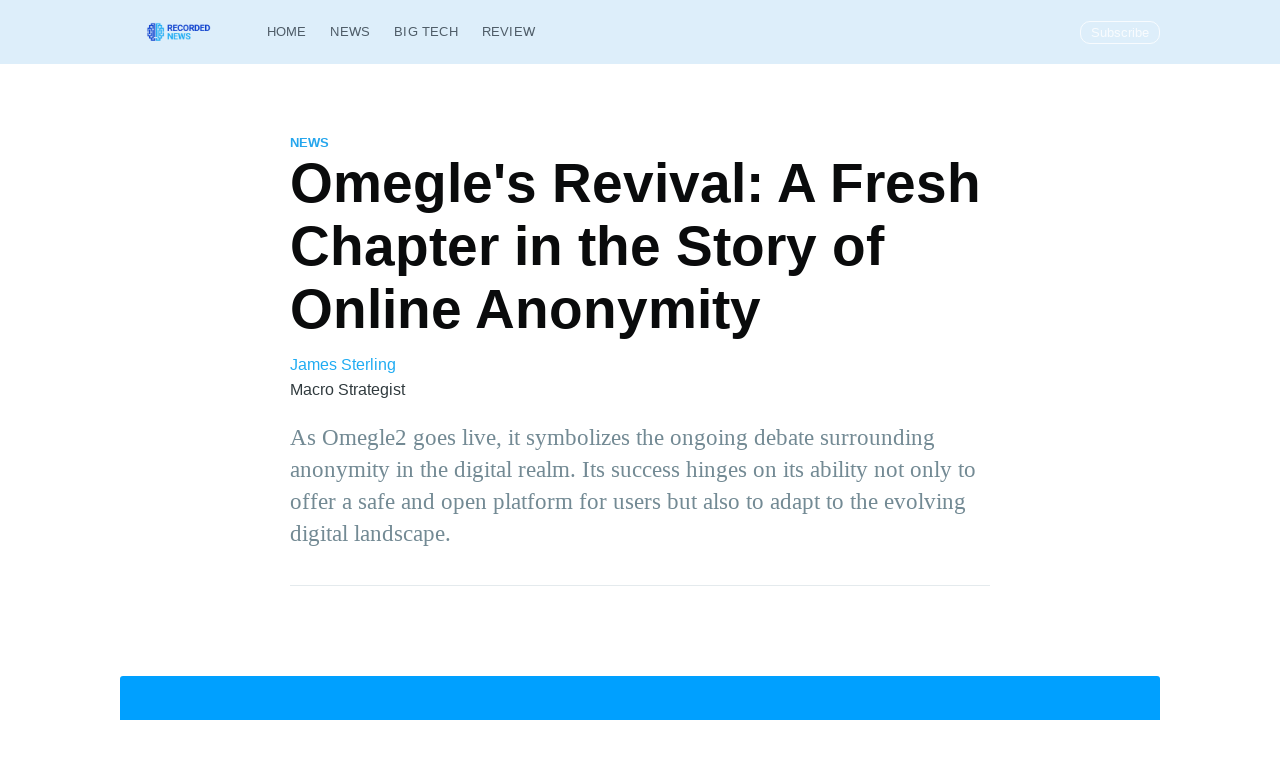

--- FILE ---
content_type: text/html; charset=utf-8
request_url: https://recorded.news/news/omegles-revival-a-fresh-chapter-in-the-story-of-online-anonymity/
body_size: 7708
content:
<!DOCTYPE html>
<html lang="en">
<head>
    <!-- Google Tag Manager -->
<script>(function(w,d,s,l,i){w[l]=w[l]||[];w[l].push({'gtm.start':
            new Date().getTime(),event:'gtm.js'});var f=d.getElementsByTagName(s)[0],
        j=d.createElement(s),dl=l!='dataLayer'?'&l='+l:'';j.async=true;j.src=
        'https://www.googletagmanager.com/gtm.js?id='+i+dl;f.parentNode.insertBefore(j,f);
})(window,document,'script','dataLayer','GTM-PT889RP');</script>
<!-- End Google Tag Manager -->    <meta charset="utf-8" />
    <meta http-equiv="X-UA-Compatible" content="IE=edge" />

    <title>Omegle&#x27;s Revival: A Fresh Chapter in the Story of Online Anonymity</title>
    <meta name="HandheldFriendly" content="True"/>
    <meta name="viewport" content="width=device-width, initial-scale=1.0" />

    <link rel="stylesheet" type="text/css" href="/assets/built/screen.css?v=32beaae9a8" />

    <meta name="description" content="Omegle, once a prominent platform for anonymous interactions, is undergoing a resurgence.">
    <link rel="icon" href="https://recorded.news/content/images/size/w256h256/2021/01/Favicon-1.png" type="image/png">
    <link rel="canonical" href="https://recorded.news/news/omegles-revival-a-fresh-chapter-in-the-story-of-online-anonymity/">
    <meta name="referrer" content="no-referrer-when-downgrade">
    <link rel="amphtml" href="https://recorded.news/news/omegles-revival-a-fresh-chapter-in-the-story-of-online-anonymity/amp/">
    
    <meta property="og:site_name" content="Recorded News — Tech News">
    <meta property="og:type" content="article">
    <meta property="og:title" content="Omegle&#x27;s Revival: A Fresh Chapter in the Story of Online Anonymity">
    <meta property="og:description" content="As Omegle2 goes live, it symbolizes the ongoing debate surrounding anonymity in the digital realm. Its success hinges on its ability not only to offer a safe and open platform for users but also to adapt to the evolving digital landscape.">
    <meta property="og:url" content="https://recorded.news/news/omegles-revival-a-fresh-chapter-in-the-story-of-online-anonymity/">
    <meta property="og:image" content="https://recorded.news/content/images/2023/11/Omegle-s-Revival-A-Fresh-Chapter-in-the-Story-of-Online-Anonymity.png">
    <meta property="article:published_time" content="2023-11-22T14:43:00.000Z">
    <meta property="article:modified_time" content="2023-11-22T15:15:06.000Z">
    <meta property="article:tag" content="News">
    <meta property="article:tag" content="Omegle">
    <meta property="article:tag" content="Internet">
    
    <meta name="twitter:card" content="summary_large_image">
    <meta name="twitter:title" content="Omegle&#x27;s Revival: A Fresh Chapter in the Story of Online Anonymity">
    <meta name="twitter:description" content="As Omegle2 goes live, it symbolizes the ongoing debate surrounding anonymity in the digital realm. Its success hinges on its ability not only to offer a safe and open platform for users but also to adapt to the evolving digital landscape.">
    <meta name="twitter:url" content="https://recorded.news/news/omegles-revival-a-fresh-chapter-in-the-story-of-online-anonymity/">
    <meta name="twitter:image" content="https://recorded.news/content/images/2023/11/Omegle-s-Revival-A-Fresh-Chapter-in-the-Story-of-Online-Anonymity.png">
    <meta name="twitter:label1" content="Written by">
    <meta name="twitter:data1" content="James Sterling">
    <meta name="twitter:label2" content="Filed under">
    <meta name="twitter:data2" content="News, Omegle, Internet">
    <meta property="og:image:width" content="1200">
    <meta property="og:image:height" content="440">
    
    <script type="application/ld+json">
{
    "@context": "https://schema.org",
    "@type": "Article",
    "publisher": {
        "@type": "Organization",
        "name": "Recorded News — Tech News",
        "url": "https://recorded.news/",
        "logo": {
            "@type": "ImageObject",
            "url": "https://recorded.news/content/images/2021/02/600x72-1.png"
        }
    },
    "author": {
        "@type": "Person",
        "name": "James Sterling",
        "image": {
            "@type": "ImageObject",
            "url": "https://recorded.news/content/images/2025/12/James.jpeg",
            "width": 784,
            "height": 1168
        },
        "url": "https://recorded.news/author/james-sterling/",
        "sameAs": []
    },
    "headline": "Omegle&#x27;s Revival: A Fresh Chapter in the Story of Online Anonymity",
    "url": "https://recorded.news/news/omegles-revival-a-fresh-chapter-in-the-story-of-online-anonymity/",
    "datePublished": "2023-11-22T14:43:00.000Z",
    "dateModified": "2023-11-22T15:15:06.000Z",
    "image": {
        "@type": "ImageObject",
        "url": "https://recorded.news/content/images/2023/11/Omegle-s-Revival-A-Fresh-Chapter-in-the-Story-of-Online-Anonymity.png",
        "width": 1200,
        "height": 440
    },
    "keywords": "News, Omegle, Internet",
    "description": "As Omegle2 goes live, it symbolizes the ongoing debate surrounding anonymity in the digital realm. Its success hinges on its ability not only to offer a safe and open platform for users but also to adapt to the evolving digital landscape.",
    "mainEntityOfPage": "https://recorded.news/news/omegles-revival-a-fresh-chapter-in-the-story-of-online-anonymity/"
}
    </script>

    <meta name="generator" content="Ghost 5.89">
    <link rel="alternate" type="application/rss+xml" title="Recorded News — Tech News" href="https://recorded.news/rss/">
    <script defer src="https://cdn.jsdelivr.net/ghost/portal@~2.39/umd/portal.min.js" data-i18n="false" data-ghost="https://recorded.news/" data-key="e9db943d0f03ee0786c27ee78e" data-api="https://recorded.news/ghost/api/content/" crossorigin="anonymous"></script><style id="gh-members-styles">.gh-post-upgrade-cta-content,
.gh-post-upgrade-cta {
    display: flex;
    flex-direction: column;
    align-items: center;
    font-family: -apple-system, BlinkMacSystemFont, 'Segoe UI', Roboto, Oxygen, Ubuntu, Cantarell, 'Open Sans', 'Helvetica Neue', sans-serif;
    text-align: center;
    width: 100%;
    color: #ffffff;
    font-size: 16px;
}

.gh-post-upgrade-cta-content {
    border-radius: 8px;
    padding: 40px 4vw;
}

.gh-post-upgrade-cta h2 {
    color: #ffffff;
    font-size: 28px;
    letter-spacing: -0.2px;
    margin: 0;
    padding: 0;
}

.gh-post-upgrade-cta p {
    margin: 20px 0 0;
    padding: 0;
}

.gh-post-upgrade-cta small {
    font-size: 16px;
    letter-spacing: -0.2px;
}

.gh-post-upgrade-cta a {
    color: #ffffff;
    cursor: pointer;
    font-weight: 500;
    box-shadow: none;
    text-decoration: underline;
}

.gh-post-upgrade-cta a:hover {
    color: #ffffff;
    opacity: 0.8;
    box-shadow: none;
    text-decoration: underline;
}

.gh-post-upgrade-cta a.gh-btn {
    display: block;
    background: #ffffff;
    text-decoration: none;
    margin: 28px 0 0;
    padding: 8px 18px;
    border-radius: 4px;
    font-size: 16px;
    font-weight: 600;
}

.gh-post-upgrade-cta a.gh-btn:hover {
    opacity: 0.92;
}</style>
    <script defer src="https://cdn.jsdelivr.net/ghost/sodo-search@~1.1/umd/sodo-search.min.js" data-key="e9db943d0f03ee0786c27ee78e" data-styles="https://cdn.jsdelivr.net/ghost/sodo-search@~1.1/umd/main.css" data-sodo-search="https://recorded.news/" crossorigin="anonymous"></script>
    
    <link href="https://recorded.news/webmentions/receive/" rel="webmention">
    <script defer src="/public/cards.min.js?v=32beaae9a8"></script>
    <link rel="stylesheet" type="text/css" href="/public/cards.min.css?v=32beaae9a8">
    <script defer src="/public/member-attribution.min.js?v=32beaae9a8"></script><style>:root {--ghost-accent-color: #15171A;}</style>
    <script async src="https://pagead2.googlesyndication.com/pagead/js/adsbygoogle.js?client=ca-pub-5685753221025240" crossorigin="anonymous"></script>

</head>
<body class="post-template tag-news tag-omegle tag-internet">
    <!-- Google Tag Manager (noscript) -->
<noscript><iframe src="https://www.googletagmanager.com/ns.html?id=GTM-PT889RP"
                  height="0" width="0" style="display:none;visibility:hidden"></iframe></noscript>
<!-- End Google Tag Manager (noscript) -->    <div class="site-wrapper">

        

<header class="site-header">
    <div class="outer site-nav-main">
    <div class="inner">
        <nav class="site-nav">
    <div class="site-nav-left-wrapper">
        <div class="site-nav-left">
                <a class="site-nav-logo" href="https://recorded.news"><img src="https://recorded.news/content/images/2021/02/600x72-1.png" alt="Recorded News — Tech News" /></a>
            <div class="site-nav-content">
                    <ul class="nav">
    <li class="nav-home"><a href="https://recorded.news/">Home</a></li>
    <li class="nav-news"><a href="https://recorded.news/tag/news/">News</a></li>
    <li class="nav-big-tech"><a href="https://recorded.news/tag/bigtech/">Big Tech</a></li>
    <li class="nav-review"><a href="https://recorded.news/tag/review/">Review</a></li>
</ul>

                    <span class="nav-post-title ">Omegle&#x27;s Revival: A Fresh Chapter in the Story of Online Anonymity</span>
            </div>
        </div>
    </div>
    <div class="site-nav-right">
            <div class="social-links">
            </div>

            <a class="subscribe-button" href="#subscribe">Subscribe</a>
    </div>
</nav>
    </div>
</div></header>


<main id="site-main" class="site-main outer">
    <div class="inner">

        <article class="post-full post tag-news tag-omegle tag-internet featured ">

            <header class="post-full-header">

                <section class="post-full-tags">
                    <a href="/tag/news/">News</a>
                </section>

                <h1 class="post-full-title">Omegle&#x27;s Revival: A Fresh Chapter in the Story of Online Anonymity</h1>
                <div>
                    <a class="post-card-author-name" href="/author/james-sterling">James Sterling</a>
                    <div>Macro Strategist</div>
                </div>
                <p class="post-full-custom-excerpt">As Omegle2 goes live, it symbolizes the ongoing debate surrounding anonymity in the digital realm. Its success hinges on its ability not only to offer a safe and open platform for users but also to adapt to the evolving digital landscape.</p>

                <div class="post-full-byline">



                </div>
            </header>

            <figure class="post-full-image">
                <img
                    srcset="/content/images/size/w300/2023/11/Omegle-s-Revival-A-Fresh-Chapter-in-the-Story-of-Online-Anonymity.png 300w,
                            /content/images/size/w600/2023/11/Omegle-s-Revival-A-Fresh-Chapter-in-the-Story-of-Online-Anonymity.png 600w,
                            /content/images/size/w1000/2023/11/Omegle-s-Revival-A-Fresh-Chapter-in-the-Story-of-Online-Anonymity.png 1000w,
                            /content/images/size/w2000/2023/11/Omegle-s-Revival-A-Fresh-Chapter-in-the-Story-of-Online-Anonymity.png 2000w"
                    sizes="(max-width: 800px) 400px,
                        (max-width: 1170px) 1170px,
                            2000px"
                    src="/content/images/size/w2000/2023/11/Omegle-s-Revival-A-Fresh-Chapter-in-the-Story-of-Online-Anonymity.png"
                    alt="Omegle&#x27;s Revival: A Fresh Chapter in the Story of Online Anonymity"
                />
            </figure>

            <section class="post-full-content">
                <div class="post-content">
                    <!--kg-card-begin: markdown--><p>In an unexpected twist in the world of digital communication, Omegle, once a prominent platform for anonymous interactions, is undergoing a resurgence. <a href="https://omegle2.net/?ref=recorded.news">Rebranded as omegle2.net</a>, this platform is experiencing a revival led by a group of tech enthusiasts dedicated to preserving the essence of online anonymity.</p>
<h2 id="thesignificanceofanonymityinthedigitalera">The Significance of Anonymity in the Digital Era</h2>
<p>Online anonymity serves various critical roles:</p>
<ol>
<li>Freedom of Expression: It provides a safe haven for individuals to express themselves without the fear of social or political consequences.</li>
<li>Support for Vulnerable Communities: Anonymous platforms can be lifelines for marginalized groups, allowing them to share experiences and seek advice discreetly.</li>
<li>Fostering Open Dialogue: In an increasingly divided world, anonymity encourages more transparent and honest conversations, unburdened by personal biases.</li>
</ol>
<h2 id="omeglesrenaissanceapurposefulinitiative">Omegle's Renaissance: A Purposeful Initiative</h2>
<p>The advocates behind the resurrection of Omegle are not merely relaunching a chat service; they are championing a digital landscape that upholds the values of privacy and free speech.</p>
<p>Echo, a spokesperson for the group, explains, &quot;Our objective with Omegle2 is to provide a platform where people can interact freely, liberated from the constraints of identity. We believe this is indispensable in today's digital environment.&quot;</p>
<h2 id="prioritizingsafetyandmoderation">Prioritizing Safety and Moderation</h2>
<p>Addressing past concerns, the revamped Omegle promises heightened safety measures. Vega, another member of the team, elucidates, &quot;We've learned from the limitations of the original platform. Our AI-driven moderation system is designed to filter out harmful content while preserving the integrity of anonymous communication.&quot;</p>
<h2 id="abalancingactfreedomvsresponsibility">A Balancing Act: Freedom vs. Responsibility</h2>
<p>This initiative sparks discussions about the equilibrium between online freedom and the responsibility to safeguard users. Legal experts and digital rights advocates are closely monitoring how Omegle2 will navigate these challenges.</p>
<h2 id="diversereactionstotheplatformscomeback">Diverse Reactions to the Platform's Comeback</h2>
<p>The response to Omegle's return is mixed. While some applaud it as a stride toward preserving digital liberties, others voice concerns about potential misuse. Tech analyst Jordan Lee remarks, &quot;It's a delicate balance between upholding free speech and preventing abuse. How Omegle2 manages this will be pivotal in its success or downfall.&quot;</p>
<h2 id="lookingforward">Looking Forward</h2>
<p>As <a href="https://omegle2.net/?ref=recorded.news">omegle2.net</a> goes live, it symbolizes the ongoing debate surrounding anonymity in the digital realm. Its success hinges on its ability not only to offer a safe and open platform for users but also to adapt to the evolving digital landscape, where privacy and freedom of expression face ever-heightening scrutiny.</p>
<!--kg-card-end: markdown-->
                </div>
            </section>

                <section class="subscribe-form">
    <h3 class="subscribe-form-title">Subscribe to Recorded News — Tech News</h3>
    <p class="subscribe-form-description">Get the latest posts delivered right to your inbox</p>
    <form data-members-form="subscribe">
        <div class="form-group">
            <input class="subscribe-email" data-members-email placeholder="youremail@example.com" autocomplete="false" />
            <button class="button primary" type="submit">
                <span class="button-content">Subscribe</span>
                <span class="button-loader"><svg version="1.1" id="loader-1" xmlns="http://www.w3.org/2000/svg" xmlns:xlink="http://www.w3.org/1999/xlink" x="0px"
    y="0px" width="40px" height="40px" viewBox="0 0 40 40" enable-background="new 0 0 40 40" xml:space="preserve">
    <path opacity="0.2" fill="#000" d="M20.201,5.169c-8.254,0-14.946,6.692-14.946,14.946c0,8.255,6.692,14.946,14.946,14.946
s14.946-6.691,14.946-14.946C35.146,11.861,28.455,5.169,20.201,5.169z M20.201,31.749c-6.425,0-11.634-5.208-11.634-11.634
c0-6.425,5.209-11.634,11.634-11.634c6.425,0,11.633,5.209,11.633,11.634C31.834,26.541,26.626,31.749,20.201,31.749z" />
    <path fill="#000" d="M26.013,10.047l1.654-2.866c-2.198-1.272-4.743-2.012-7.466-2.012h0v3.312h0
C22.32,8.481,24.301,9.057,26.013,10.047z">
        <animateTransform attributeType="xml" attributeName="transform" type="rotate" from="0 20 20" to="360 20 20"
            dur="0.5s" repeatCount="indefinite" />
    </path>
</svg></span>
            </button>
        </div>
        <div class="message-success">
            <strong>Great!</strong> Check your inbox and click the link to confirm your subscription.
        </div>
        <div class="message-error">
            Please enter a valid email address!
        </div>
    </form>
</section>

        </article>

    </div>
</main>

<aside class="read-next outer">
    <div class="inner">
        <div class="read-next-feed">
                <article class="read-next-card">
                    <header class="read-next-card-header">
                        <h3><span>More in</span> <a href="/tag/news/">News</a></h3>
                    </header>
                    <div class="read-next-card-content">
                        <ul>
                            <li>
                                <h4><a href="/news/breaking-us-successfully-targets-senior-member-of-al-qaeda-affiliate-in-syria/">Breaking: US Successfully Targets Senior Member of Al-Qaeda Affiliate in Syria</a></h4>
                                <div class="read-next-card-meta">
                                    <p><time datetime="2025-02-23">23 Feb 2025</time> –
                                        2 min read</p>
                                </div>
                            </li>
                            <li>
                                <h4><a href="/news/chatgpt-launches-new-windows-app-for-paid-subscribers/">ChatGPT Launches New Windows App for Paid Subscribers</a></h4>
                                <div class="read-next-card-meta">
                                    <p><time datetime="2024-11-06">6 Nov 2024</time> –
                                        1 min read</p>
                                </div>
                            </li>
                            <li>
                                <h4><a href="/news/gmail-introduces-dynamic-summary-cards/">Gmail Introduces Dynamic Summary Cards to Simplify Inbox Management</a></h4>
                                <div class="read-next-card-meta">
                                    <p><time datetime="2024-10-30">30 Oct 2024</time> –
                                        2 min read</p>
                                </div>
                            </li>
                        </ul>
                    </div>
                    <footer class="read-next-card-footer">
                        <a href="/tag/news/">See all 440 posts
                            →</a>
                    </footer>
                </article>

                <article class="post-card post tag-news tag-apple tag-iphones tag-ios tag-android featured ">

    <a class="post-card-image-link" href="/news/apple-announces-rcs-support-for-iphones-in-2024/">
        <img class="post-card-image"
            srcset="/content/images/size/w300/2023/11/Apple-Announces-RCS-Support-for-iPhones-in-2024.png 300w,
                    /content/images/size/w600/2023/11/Apple-Announces-RCS-Support-for-iPhones-in-2024.png 600w,
                    /content/images/size/w1000/2023/11/Apple-Announces-RCS-Support-for-iPhones-in-2024.png 1000w,
                    /content/images/size/w2000/2023/11/Apple-Announces-RCS-Support-for-iPhones-in-2024.png 2000w"
            sizes="(max-width: 1000px) 400px, 700px"
            loading="lazy"
            src="/content/images/size/w600/2023/11/Apple-Announces-RCS-Support-for-iPhones-in-2024.png"
            alt="Apple Announces RCS Support for iPhones in 2024"
        />
    </a>

    <div class="post-card-content">

        <a class="post-card-content-link" href="/news/apple-announces-rcs-support-for-iphones-in-2024/">

            <header class="post-card-header">
                    <div class="post-card-primary-tag">News</div>
                <h2 class="post-card-title">Apple Announces RCS Support for iPhones in 2024</h2>
            </header>
                <div><span class="post-card-author-head">Macro Strategist</span>: <span class="post-card-author-name">James Sterling</span></div>
            <section class="post-card-excerpt">
                    <p>RCS is an industry-wide effort to modernize SMS by introducing features such as richer texts and end-to-end encryption. Google, Samsung, and other companies have implemented RCS support for millions of users globally in recent years.</p>
            </section>

        </a>


    </div>

</article>

                <article class="post-card post tag-news tag-microsoft tag-windows tag-artificial-intelligence featured ">

    <a class="post-card-image-link" href="/news/microsoft-releases-a-new-office-app-forms-for-windows/">
        <img class="post-card-image"
            srcset="/content/images/size/w300/2023/11/Microsoft-Releases-a-New-Office-App--22Forms-22-for-Windows.png 300w,
                    /content/images/size/w600/2023/11/Microsoft-Releases-a-New-Office-App--22Forms-22-for-Windows.png 600w,
                    /content/images/size/w1000/2023/11/Microsoft-Releases-a-New-Office-App--22Forms-22-for-Windows.png 1000w,
                    /content/images/size/w2000/2023/11/Microsoft-Releases-a-New-Office-App--22Forms-22-for-Windows.png 2000w"
            sizes="(max-width: 1000px) 400px, 700px"
            loading="lazy"
            src="/content/images/size/w600/2023/11/Microsoft-Releases-a-New-Office-App--22Forms-22-for-Windows.png"
            alt="Microsoft Releases a New Office App &quot;Forms&quot; for Windows"
        />
    </a>

    <div class="post-card-content">

        <a class="post-card-content-link" href="/news/microsoft-releases-a-new-office-app-forms-for-windows/">

            <header class="post-card-header">
                    <div class="post-card-primary-tag">News</div>
                <h2 class="post-card-title">Microsoft Releases a New Office App &quot;Forms&quot; for Windows</h2>
            </header>
                <div><span class="post-card-author-head">Macro Strategist</span>: <span class="post-card-author-name">James Sterling</span></div>
            <section class="post-card-excerpt">
                    <p>This new addition to Microsoft&#39;s suite of productivity tools aims to streamline the form creation process, making it easier for users to create surveys and questionnaires with just a few clicks.</p>
            </section>

        </a>


    </div>

</article>
        </div>
    </div>
</aside>




        <footer class="site-footer outer">
            <div class="site-footer-content inner">
                <section class="copyright"><a href="https://recorded.news">Recorded News — Tech News</a> &copy; 2026</section>
                <nav class="site-footer-nav">
                    <a href="https://recorded.news">Latest Posts</a>
                    
                    

                </nav>
            </div>
        </footer>

    </div>

    <div class="subscribe-notification subscribe-success-message">
        <a class="subscribe-close-button" href="javascript:;"></a>
        You've successfully subscribed to Recorded News — Tech News!
    </div>
    <div class="subscribe-notification subscribe-failure-message">
        <a class="subscribe-close-button" href="javascript:;"></a>
        Could not sign up! Invalid sign up link.
    </div>

    <div id="subscribe" class="subscribe-overlay">
        <a class="subscribe-close-overlay" href="#"></a>
        <a class="subscribe-close-button" href="#"></a>
        <div class="subscribe-overlay-content">
                <img class="subscribe-overlay-logo" src="https://recorded.news/content/images/2021/02/600x72-1.png" alt="Recorded News — Tech News" />
            <div class="subscribe-form">
                <h1 class="subscribe-overlay-title">Subscribe to Recorded News — Tech News</h1>
                <p class="subscribe-overlay-description">Stay up to date! Get all the latest & greatest posts delivered straight to your inbox</p>
                <form data-members-form="subscribe">
                    <div class="form-group">
                        <input class="subscribe-email" data-members-email placeholder="youremail@example.com"
                            autocomplete="false" />
                        <button class="button primary" type="submit">
                            <span class="button-content">Subscribe</span>
                            <span class="button-loader"><svg version="1.1" id="loader-1" xmlns="http://www.w3.org/2000/svg" xmlns:xlink="http://www.w3.org/1999/xlink" x="0px"
    y="0px" width="40px" height="40px" viewBox="0 0 40 40" enable-background="new 0 0 40 40" xml:space="preserve">
    <path opacity="0.2" fill="#000" d="M20.201,5.169c-8.254,0-14.946,6.692-14.946,14.946c0,8.255,6.692,14.946,14.946,14.946
s14.946-6.691,14.946-14.946C35.146,11.861,28.455,5.169,20.201,5.169z M20.201,31.749c-6.425,0-11.634-5.208-11.634-11.634
c0-6.425,5.209-11.634,11.634-11.634c6.425,0,11.633,5.209,11.633,11.634C31.834,26.541,26.626,31.749,20.201,31.749z" />
    <path fill="#000" d="M26.013,10.047l1.654-2.866c-2.198-1.272-4.743-2.012-7.466-2.012h0v3.312h0
C22.32,8.481,24.301,9.057,26.013,10.047z">
        <animateTransform attributeType="xml" attributeName="transform" type="rotate" from="0 20 20" to="360 20 20"
            dur="0.5s" repeatCount="indefinite" />
    </path>
</svg></span>
                        </button>
                    </div>
                    <div class="message-success">
                        <strong>Great!</strong> Check your inbox and click the link to confirm your subscription.
                    </div>
                    <div class="message-error">
                        Please enter a valid email address!
                    </div>
                </form>
            </div>
        </div>
    </div>

    <script
        src="https://code.jquery.com/jquery-3.4.1.min.js"
        integrity="sha256-CSXorXvZcTkaix6Yvo6HppcZGetbYMGWSFlBw8HfCJo="
        crossorigin="anonymous">
    </script>
    <script src="/assets/built/casper.js?v=32beaae9a8"></script>

    <script>
        // Parse the URL parameter
        function getParameterByName(name, url) {
            if (!url) url = window.location.href;
            name = name.replace(/[\[\]]/g, "\\$&");
            var regex = new RegExp("[?&]" + name + "(=([^&#]*)|&|#|$)"),
                results = regex.exec(url);
            if (!results) return null;
            if (!results[2]) return '';
            return decodeURIComponent(results[2].replace(/\+/g, " "));
        }

        // Give the parameter a variable name
        var action = getParameterByName('action');
        var success = getParameterByName('success');

        $(document).ready(function () {
            if (action == 'subscribe' && (success === null || success === 'true')) {
                $('body').addClass('subscribe-success');
            }

            if (action == 'subscribe' && success === 'false') {
                $('body').addClass('subscribe-failure');
            }

            $('.subscribe-notification .subscribe-close-button').click(function () {
                $('.subscribe-notification').addClass('close');
            });

            // Reset form on opening subscrion overlay
            $('.subscribe-button').click(function() {
                $('.subscribe-overlay form').removeClass();
                $('.subscribe-email').val('');
            });
        });
    </script>

    <script>
    $(document).ready(function () {
        // FitVids - start
        var $postContent = $(".post-full-content");
        $postContent.fitVids();
        // FitVids - end

        // Replace nav with title on scroll - start
        Casper.stickyNavTitle({
            navSelector: '.site-nav-main',
            titleSelector: '.post-full-title',
            activeClass: 'nav-post-title-active'
        });
        // Replace nav with title on scroll - end

        // Hover on avatar
        var hoverTimeout;
        $('.author-list-item').hover(function () {
            var $this = $(this);

            clearTimeout(hoverTimeout);

            $('.author-card').removeClass('hovered');
            $(this).children('.author-card').addClass('hovered');

        }, function () {
            var $this = $(this);

            hoverTimeout = setTimeout(function () {
                $this.children('.author-card').removeClass('hovered');
            }, 800);
        });
    });
</script>


<script defer src="https://static.cloudflareinsights.com/beacon.min.js/vcd15cbe7772f49c399c6a5babf22c1241717689176015" integrity="sha512-ZpsOmlRQV6y907TI0dKBHq9Md29nnaEIPlkf84rnaERnq6zvWvPUqr2ft8M1aS28oN72PdrCzSjY4U6VaAw1EQ==" data-cf-beacon='{"version":"2024.11.0","token":"07c64e329a444eea945cd27c1083e96c","r":1,"server_timing":{"name":{"cfCacheStatus":true,"cfEdge":true,"cfExtPri":true,"cfL4":true,"cfOrigin":true,"cfSpeedBrain":true},"location_startswith":null}}' crossorigin="anonymous"></script>
</body>
</html>


--- FILE ---
content_type: text/html; charset=utf-8
request_url: https://www.google.com/recaptcha/api2/aframe
body_size: 270
content:
<!DOCTYPE HTML><html><head><meta http-equiv="content-type" content="text/html; charset=UTF-8"></head><body><script nonce="69xVjjUIMGNCA4RsJBc_zQ">/** Anti-fraud and anti-abuse applications only. See google.com/recaptcha */ try{var clients={'sodar':'https://pagead2.googlesyndication.com/pagead/sodar?'};window.addEventListener("message",function(a){try{if(a.source===window.parent){var b=JSON.parse(a.data);var c=clients[b['id']];if(c){var d=document.createElement('img');d.src=c+b['params']+'&rc='+(localStorage.getItem("rc::a")?sessionStorage.getItem("rc::b"):"");window.document.body.appendChild(d);sessionStorage.setItem("rc::e",parseInt(sessionStorage.getItem("rc::e")||0)+1);localStorage.setItem("rc::h",'1768930238962');}}}catch(b){}});window.parent.postMessage("_grecaptcha_ready", "*");}catch(b){}</script></body></html>